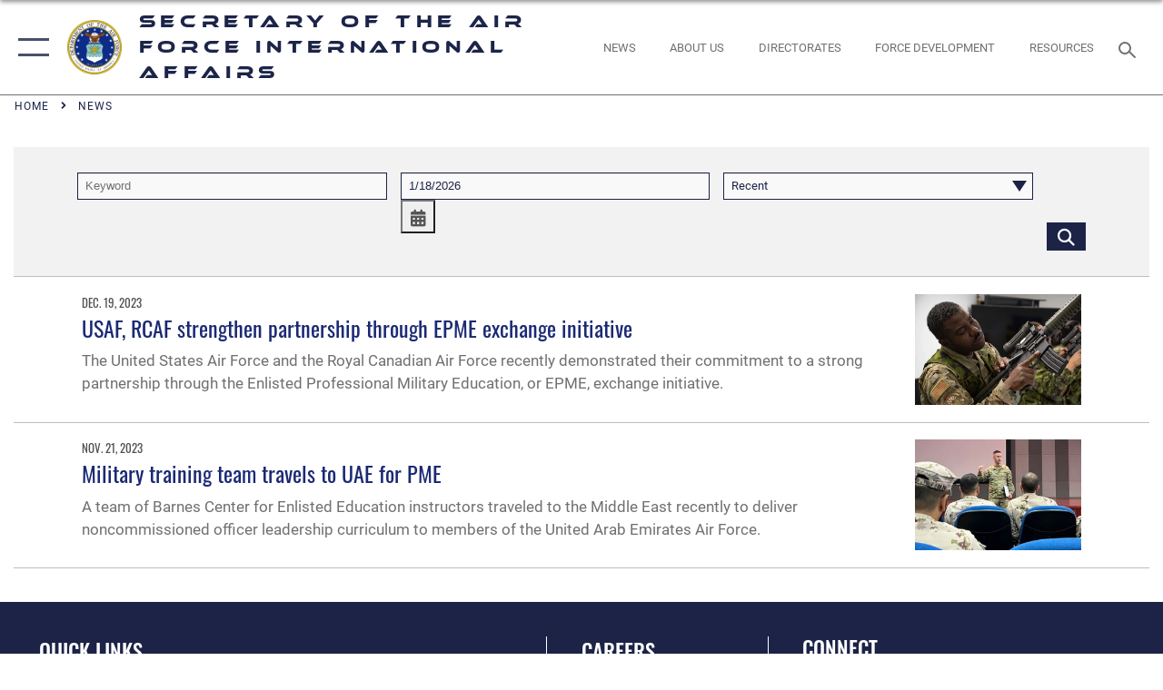

--- FILE ---
content_type: text/html; charset=utf-8
request_url: https://www.safia.hq.af.mil/IA-News/Tag/965/als/
body_size: 18132
content:
<!DOCTYPE html>
<html  lang="en-US">
<head id="Head"><meta content="text/html; charset=UTF-8" http-equiv="Content-Type" />
<meta name="REVISIT-AFTER" content="1 DAYS" />
<meta name="RATING" content="GENERAL" />
<meta name="RESOURCE-TYPE" content="DOCUMENT" />
<meta content="text/javascript" http-equiv="Content-Script-Type" />
<meta content="text/css" http-equiv="Content-Style-Type" />
<title>
	Secretary of the Air Force International Affairs &gt; News - Tag ALS
</title><meta id="MetaDescription" name="description" content="The official website for Air Force International Affairs" /><meta id="MetaKeywords" name="keywords" content="Air Force, International Affairs, Secretary of the Air Force, Secretary of the Air Force International Affairs, FMS, Foreign Military Sales, Foreign Area Officer, FAO, Political-Military Affairs Strategist, PAS, SAF/IA, SAF-IA, Security Cooperation, SC, Deputy Under Secretary of the Air Force International Affairs, DUSAF, Aircraft, Attaché, International Affairs, Kelli Seybolt, CSAF, CMSAF, CSO" /><meta id="MetaRobots" name="robots" content="INDEX, FOLLOW" /><link href="/Resources/Shared/stylesheets/dnndefault/7.0.0/default.css?cdv=2445" type="text/css" rel="stylesheet"/><link href="/DesktopModules/ArticleCSDashboard/module.css?cdv=2445" type="text/css" rel="stylesheet"/><link href="/DesktopModules/ArticleCS/module.css?cdv=2445" type="text/css" rel="stylesheet"/><link href="/Portals/72/portal.css?cdv=2445" type="text/css" rel="stylesheet"/><link href="/Desktopmodules/SharedLibrary/Plugins/SocialIcons/css/fa-social-icons.css?cdv=2445" type="text/css" rel="stylesheet"/><link href="/Desktopmodules/SharedLibrary/Plugins/Skin/SkipNav/css/skipnav.css?cdv=2445" type="text/css" rel="stylesheet"/><link href="/desktopmodules/ArticleCS/styles/AirForce3/style.css?cdv=2445" type="text/css" rel="stylesheet"/><link href="/Desktopmodules/SharedLibrary/Plugins/ColorBox/colorbox.css?cdv=2445" type="text/css" rel="stylesheet"/><link href="/Desktopmodules/SharedLibrary/Plugins/jquery-ui-css/jquery-ui.css?cdv=2445" type="text/css" rel="stylesheet"/><link href="/Desktopmodules/SharedLibrary/Plugins/bootstrap4/css/bootstrap.min.css?cdv=2445" type="text/css" rel="stylesheet"/><link href="/Desktopmodules/SharedLibrary/ValidatedPlugins/font-awesome6/css/all.min.css?cdv=2445" type="text/css" rel="stylesheet"/><link href="/Desktopmodules/SharedLibrary/ValidatedPlugins/font-awesome6/css/v4-shims.min.css?cdv=2445" type="text/css" rel="stylesheet"/><link href="/Desktopmodules/SharedLibrary/ValidatedPlugins/Chosen/chosen.min.css?cdv=2445" type="text/css" rel="stylesheet"/><link href="/portals/_default/skins/AirForce3/Assets/css/theme.css?cdv=2445" type="text/css" rel="stylesheet"/><script src="/Resources/libraries/jQuery/03_07_01/jquery.js?cdv=2445" type="text/javascript"></script><script src="/Resources/libraries/jQuery-Migrate/03_04_01/jquery-migrate.js?cdv=2445" type="text/javascript"></script><script src="/Resources/libraries/jQuery-UI/01_13_03/jquery-ui.min.js?cdv=2445" type="text/javascript"></script><link rel='icon' href='/Portals/72/DAF_favicon.ico?ver=lNKBJkpvG0TmW5NkIb_4Sw%3d%3d' type='image/x-icon' /><meta name='host' content='DMA Public Web' /><meta name='contact' content='dma.WebSD@mail.mil' /><script  src="/Desktopmodules/SharedLibrary/Plugins/GoogleAnalytics/Universal-Federated-Analytics-8.7.js?agency=DOD&subagency=USAF&sitetopic=dma.web&dclink=true"  id="_fed_an_ua_tag" ></script><meta name="viewport" content="width=device-width,initial-scale=1" /></head>
<body id="Body">

    <form method="post" action="/IA-News/Tag/965/als/" id="Form" enctype="multipart/form-data">
<div class="aspNetHidden">
<input type="hidden" name="__EVENTTARGET" id="__EVENTTARGET" value="" />
<input type="hidden" name="__EVENTARGUMENT" id="__EVENTARGUMENT" value="" />
<input type="hidden" name="__VIEWSTATE" id="__VIEWSTATE" value="lU7OOzrr8EXl5Hg7pB+ohalC9zzpkD0x+T3s31GnWtp2ZJd9HeDdD33/[base64]/XFUS5HOWsjOd3wcfJNIjr/Mh1Y0wkGaSfu/UCHXLCEs5oEVVT5ynYd+wVlH0IB/8EY4IBiDsqlW6Rm/wCEfBcK9g0AJomfqT/wcJn1INZAMlBjwcriK44Ab+9WlVsZncxB7WJ6hY6ymHHDvYPjCavIfTSZKqbS8m0t1QBIgC2ftVh2zbDSVL2nnSGM8R4pTEfbMDF6Zn61izr8IikQS90Uv/L/YiXeSpsiSNSajggkovsDUI0LgkBY7x1IgsptFGRZLq9amQg6u1xTg3De9+u/oMv1e8HD4dwgsKWEU9sm3AD5Ttl6oftAZWho8Zq1QVjMdhaT5W9q7K7715V0s+GSrfmWJI1PXSd0BNQzQcFm7eAWv/u2/DbeLu+HmSVnyYhthnaqw0Mm+eR/5VS03OQ6CPDZtdpXN15gwHvQnBlzgoESVdKI6E7i0MX2NRQbl+Q8Bq/nM4aVUoATQPRfBRlLhA5gtdn5LEttdN2X5ZmkHfl4gN1b1aNvihF9eeSEkxYGrcnm2vE0mlUp+NDA+M3HVmCdx4uJATU61W+Lpl4tD1RF+Y+kh3/RuBWA4jiT7xeJfF6HRqe/1jw9wnIBr3xRmNjbXFYZy8t39KUGGuwx34CUgUs6OletCD9OhPo+/kC7HxmYHKsV5cINqaYO2J4u0Bu9Ar1zV/Z4BCTQmQk1C66JYtvU7ju7wrKomCjeHr9uwFol6k34pe63NXQbjnsV/N17tHzoFTFIV+mKb2P+jJsDproJEzg/wbF76lnmN0/2v04e5kYmcB7NBaOsu6W9ctjMqUrqgxRdLSrLEjXMXzXaqPXlbWnpLVW3qisxpMWAVQqz3EObNifQHfakWkra4KxyV7kPZrw+Yhkcy0H37FmezGNmsbrYVyTzmpnmiJMd3t7YrCq3R6hwxcWSceqnYlJd+/[base64]/WjOCRwpxY7TLgfn6CTHrsyF96wE17eOQy60RaMuvzDTAZ9cLBh9eAtOLShueFc35YZNCKBHVifGB1PGxDNX0WuN/9+I9G7sFHYhEcIaPOGPuvnbd05wnv+lTBKvITmxLlyj5m0qUibbMPWkkw251eRMgPfLvgUEl2T1I3CjCDYTppxg63EleN6vC0YCWN2KZqZfPeZdo9BnDX2+4WBt+wTAbF21zz0EQFZaW0BFLDIlKCIxPUsQDRKno8gucPiNHmF4Cjyg/UM4MWC37MMPY4UFmFBgWBQ5gVZtJYX45sjc/7mRh1dxo1KY8QEmtqHOaM52hpxqq1qsrG0HmQD3MGGRONEUTxF9jenBvXngDJ08JD2uw7gKUVu6thZ10QZER9xk0K5hSYRBh2JUPYHSnkzU60WjdLro/MkubrFPpNJl49KqZ/kTRLEg+2jdxv0MLk/8chn7gauaSFqf14+pjVu+FD8tK4QWZf72lzFfGNp2prx/TGk+6Gm9fqOVXuHald65wd6vTQzdUu0iogxsUUnvMJ0S8uVbD44xPqknBzarp0YQ+BN1yFAf4P+Z1ScxyV1z6k8Dqayn/Azi6tLJTFXInKmXGiEC11/z86o1lPqUMLgFC0VBmGztdbYVpSwOcaqS/W7wR5YMWF92S+E756oj9IxPptD0+x3H8u6m20cfq+6d49BsJ3C/Zbun3psPf+mh8OOuQOd8QaNYsPTjOLwVni5D5ynOmXzas33Y/EenUuMafoa2x239WrDhycnfw1nwvjh8QTPmPVr8d19Jt9EWo7rp6hJFlBq0+bmJsKCIor4Y2b2er0lPOwY/lGiD3aIrJ91AcQDsFMTHs+vU54ieQNa/zgXRIVHZojM9Zmf4HOquQm8WwPYQBCzkRcwp5jZW6n9wrathIYGZgr7onHUOyQrA+UZXU0fUXtt+sVPzymorbQWTTdv+wXpi3zqGVHjkeVwEZm1TTTrKFzm/3X6K9vWOBGMhg9OJnpMOqiOsj9JBe29rgtpEpqqmRGG3E/4M9p9rHpt1XjTWjj22tnd0uiJqw1tw1ukMtQrt9LAl7SI7zoy6GcmSrGVP0B90kDpGTDJe2h01BdYQA8Ed/Xh5yo28kXrdN85DzuPY3jPnuNWGS+OGiGQQAZzJe3hi2bmZIWJD6cWdneCU/AVlepoNcmjPsZC0qLSYt+UTpmel1excd48Q6K5qGD1Dhb9B6FrnRABHVdpWR57v5D9TXgd9sLwtsz969jE5Za18HE3s+b4wRUlP/cY6IjCU+wi9SKulfCkg+vMNhMoDxwhAPpCaVzEbFA7ctMW7p3DCVoB3fasgNjciSUItX3cWbZO0WQuweGQXhHx7Z+MSVin3hFe9078WaVyx4ElBqH83+f80MbAtIW/5DOuKTjMR25+ixP0lRVo6tAB+5M9/zsj91Itv364+5EL2UU/8B6CKk0Pm4bo4Rn87dsU5DY7tMMGLmzkUQ+P70IkaNkyLN3vjTq27hdvbpPhEyuazL8UdjmzKS+81GhMnnvn8QlnspsZG1ZMMPM3mQzHFqL35Rg7pFiJa3eWEgymN/lSIb307McsiOs2P5i1t2jmReZLsjhCL2m1m+KvHxEYPJnHKwFxqu3acif+DIn/z3VNezA72FfF6erryUMSkFIEgyBO4cA1bqcsqDBHXQMyXYgcsxr21ZngU/xbTnRsjSu+eBo8ubDj8XJcRcDKQ32SgaB1gNHYoVvLdlc/FysfLU1CATAurRhivzEeQsnUeHSdgA+vjxR1wx3kJ17u+PVLyQdBfetrjfVd/kzcLc/9v4TCfSXOLftyC+2qEssoXHfacBderH7UI0g56gO/RL8q47akCuTsYDGaNRbUMnxt+kLz+s0Mga5AHtF2B54XGwBOJ0ZO0mo7QLLRCViOxYHVv+BlN0gNywFc8NWW/4prueCDc4p/ZUp7oeGwSZpjDx06g8wzAKD5tnVDSit9tAWU5i2a6XQTiCVwNCogDMiNpdvdYgJbDAuxZa2RofqBZSr3z2QGfdkQ70ps3Rb6Z6Bf5alpVa+nC9W9iA4H4K+GVGAyvnKwDohJ/Ckm5Rc2P+eM/bX3izuCSKhvcDunlPvGU5FxfKx6aghZQFRPfnTPkYSFgqq8ZeQbdhFygBdgqEmj6YAY+A5ciRMovWhLlvMkZeDlMrbOeF0O/4WHDjssBxSpWU+D7oPMyDeSq+J2xAGwR2F3/tZDUrG5SrgeEiFYEtD1aZHQCOCC2fEX6bnzObFkBipf3PkHU7BDMx6Mhg3JhgXNuwUq144+PZWWYORU/10lO2wY9Qhpmoo9TZ90UgwYsTqmt8YzaTIhxnVPjNL1lj7neRHTntuGvzSaa7Pr/lrkXZquX/LB4lBp4EnRan9Noq7aCf3F+SK7RVfjK4gvC6kn91/yLcSshiqEOU+WPCL3u8L63HX37hz2OxdG/fgmkI3yCl3Q80ByCMs9vb5neha7uYFw1ipNoBpSbpDdKPFhC48t7bThD8hX+ElaWCeqo7oACj2ey2nFOGnsN/lChcHESj4L1d0d1QtVvdwQstxKEIoMZhyhkWI+YdGSojz9Rg/IpjsxHGyRP4D9DLCgRNiQ8hhasBUZc5LtEoWXxYoaK8iMsR8t7I5I2M4di3xwMjofd+GVwLgCr4RO+Z2X1fltqgfUsh+JpPte/eWhUtvbn2REu+nfO8uAOcD12oENHXTkuNWNZvxfqH3kab2roj0/SsZFMZkE9vjF82iuthvPYvY6MFXWmKXc/[base64]/[base64]/m80X5Gu6b+SRr1HsZAD5sapL7byMbwcogPwn8QF6CyshLYuNHtBYqUddMaXnBzB+JxZeUVj9mPimtfFIkFnDg6kTCoPeG++1HKGg7RNax1gomBnvLddaHnfBTlgwGB4B2Anf/2iYJ7evXoFa8G8+u0eF62vrSwg2cxVZ7yWunDSj2WSI/LwYfQPAD3Q8x4TIhncKScYg963dmmY1P7ijuLTd5nGFJqRfOcjjl6qXmWOMGMSWXOqR/wY2+vNoohq7RlNWovakI6+C5/HIsEOCQw7yH4G2lMKJ05tryZRh8HYcM3K1ct+BejMXzN1cDcGTA2D4Q+cvZbatrkYXkcA1fwI9Rp9COCTPwasDxB6OFuL4yzYIrIW1wyxX/NKUArBoEWZvHaSCdQxHwwck8bUfe4XbFJqFTw5FWUL0/ikVtMTXeJOUf02QyYIJgHqV2GT2PdWYzkdrucZERdm+jkMHQUzboz3wSafIbbMX/ICEON6ssnUyk7RwsL/E3ze9H6nlZInJPvxm6H1CU6f9G0zx26pMthdIflBB8iUTtl0VyG5SV3lAzteV51a3/cD9rF4kSEbRQnYGuzSuTiOfSoDiZucIWhd8ws80n0heRgIOwnVcYX+8njTi70sTDSEDFM0QDiqlvmiSrITUcgYvcyUTMrIumLfXfC7EhRzdFZjyjJ3Itzsrne/IsgTdUgVc1Cz/u64I0wLaXCLDiCAJDBB2vgGCEhm/cUaLAVGQthfv7+28T8PlqL5nAXNiLK/wRvmNoGDiwmu4Q7nDx9FaG39cL6FLzkwVJ8jVcQyi1/DakVRZc3UpLP8UI+LxWmqb6APGh+hbsTzOwLKST773U7z7uq9eW9JVNKnxPMwtEuml+9/gZLP+SY2sdNjnpTQDYLiTvTcOUDBZ4rAoi6EabCNvMmS64SQ3ax+ak+tNRCu9msqDUrwMDTB03hir2t6l+l/WnXd6KbbmgaXMNM5I0PD0TsAJT8azmTGMErPb1jD/r5jztZ+mKYNq1Hnc5hLcxudBZj7Hz/9Q/MkjeMgOAEknfpRPtDNBN7qKJUKxJ2df0vkfZ2cQAHKdmRmDhk7hpKZ70qT2BTpyDqxn+hVWuq2SNFmzz6YsB6rBWW0SJt29c9fqfurabOCIqfP4RPYQmT+XctNMGIA63p1R445PA+D/3IW18kWhqL1Dudxsd0LVCdma8c2GtU6eIsd3qmUPqZ/szE5T1BLkV/ogxUb1ZyncIQvntR5NzTbeB/Nuz7Drh6eRjkFzsk7Q6sN8rll1okhKk+T5IOZAL673opssOa3mK8tUqMXo8zs5XQjqj3Z59VwoAkqag+9SCvxh+iK3objVyafrVJQ5PKlnbtxlkDD+omFbmURpyIAfEdp8XuC4z7vfqMH07vj0ty2c20o6YfDk7eXaht7pyy+6D+r/gmMAuv+rrGHWONguBhTNQTf07ZZ80P1a1Kvqx25oP7LVkB2dZLhoAra1RVg6D6XqKGinowJcI+gqfrpnqc8IEQgI9w8SuP1vvOS8MFEiz9OjNcbbWuNvS268CZqdA54pm4kiIqDYPE4+cOMdaIt7cSjyIGe7ZW1/r+QL53qHkReAsN/9g/p6A3bcZtiebdAozLWPLnTsttJTCBsYD8/nNiu/W/B7GZTcN8l55t/AbJSqgtv4tu26KWECE35KrhtX6+EmAueukJ7563DQVAf82qbh49k+y0UXIW6hpM9LdZ8pB7palFBjiBpplOS9mmpGmX29/12vLNxwFtyL0bB8p6RankAj8uxtq3OVytKtIdQseA5FayAWU19cv1arpE/+oef+Rjp8dbz/VMv2NBELx2Nn/KBQ6nQL4A6Kq0HSz/t5z3T8zVg7oA2d8k1JG7hc6XGUeM74jM3EbeoVtw99nY8wgHaI6OTvjy9Oo6drGPJvjz3LC1553v9CMwLfoWY8cVZHPNpSVaYK4jZUD2edMSMUE5BAe26aXofVqg1/dY1+2H5rrcAq1Nn21bynlM+jlsEgO5r2PG/hY/EyWwSFZr8fSHvpBWq6oL5XOcvAKSG6YC9r9dLR67vkJX3S8eyTeMC2CMRhFm1E7WW3GdvaCxfQAVh6rHHDDVCpJZ1yOgnipD4nbpy/VKe9IBr1oS5p1R8h56qsReRomOAO095Mdt6lUP0AEuhbttjtMIyF0P8b9mMuk/ZdafiXIZPoOh3edpm93swfHytaO3egzR29BwGuqUb5fucdXvr5MoIlCKZB7aa4UToOAm/BODNB16fr473QtOV6NBDDN6y1BYNTnJ4PYjr4eEa09+XhYkYKdsBfw9ZivcJf+7pWIEO5DrGxJEOBhEAtw2/294qi6NxYo9qcmSYBGckF49RQwX7TL9ZI/zgQ=" />
</div>

<script type="text/javascript">
//<![CDATA[
var theForm = document.forms['Form'];
if (!theForm) {
    theForm = document.Form;
}
function __doPostBack(eventTarget, eventArgument) {
    if (!theForm.onsubmit || (theForm.onsubmit() != false)) {
        theForm.__EVENTTARGET.value = eventTarget;
        theForm.__EVENTARGUMENT.value = eventArgument;
        theForm.submit();
    }
}
//]]>
</script>


<script src="/WebResource.axd?d=pynGkmcFUV3Yv-3f2nr9xy0Kf6C_zZnc9LGfZMM3iT4nqVs6bWcUamjTUtM1&amp;t=638901627720898773" type="text/javascript"></script>


<script src="/ScriptResource.axd?d=NJmAwtEo3IpQvsjSkuQUuIqMspjI2fWDpWH3-CBlVemQ0vAoBChpuVZw0gj2044CMiBllJZEWsefTRtglhmrbpRUam1112h7KfeQnmWQ-MTPHnYAYKgX3qQxNVIhYQWTOgPlXw2&amp;t=32e5dfca" type="text/javascript"></script>
<script src="/ScriptResource.axd?d=dwY9oWetJoKJpG3WOIgNzeRnuMQFr2URwQwKo8c8VB11Ho4DclWIhp-MA73UFDl1EyzFlsqcNfh9b1MMiCRZ3tWUMYJhhBd83kEjdI0fA6QVRWOGYf41Mnh-kc8Qc9Ih4nwsFAICujytX66x0&amp;t=32e5dfca" type="text/javascript"></script>
<div class="aspNetHidden">

	<input type="hidden" name="__VIEWSTATEGENERATOR" id="__VIEWSTATEGENERATOR" value="CA0B0334" />
	<input type="hidden" name="__VIEWSTATEENCRYPTED" id="__VIEWSTATEENCRYPTED" value="" />
	<input type="hidden" name="__EVENTVALIDATION" id="__EVENTVALIDATION" value="jwB+oCtHHh9H0f59yI1dQmKJ1/gSaqlNqfeM5qL86JclYQhfcA1ssc15+ewyHjFFaohPXNUkfJxNP2MRH0OxPMMMijtMXmWSfCZY4q4r0QmMv30bgdLxwgYaFvyLcmHhAfrnczrdx4lWo5p/ywiaek+GcVK8rzzCeqZNgYT0uI8r1wvN7QtQATtw+Koxwft5/bw0IvU9HE0QP0V4jmxVbvudGmCryIpMpKNkS+Pbj8mq2DsFIngeDidtdGsdViOp0d7RLA==" />
</div><script src="/js/dnn.js?cdv=2445" type="text/javascript"></script><script src="/js/dnn.modalpopup.js?cdv=2445" type="text/javascript"></script><script src="/js/dnncore.js?cdv=2445" type="text/javascript"></script><script src="/Desktopmodules/SharedLibrary/Plugins/Mobile-Detect/mobile-detect.min.js?cdv=2445" type="text/javascript"></script><script src="/DesktopModules/ArticleCS/Resources/ArticleCS/js/ArticleCS.js?cdv=2445" type="text/javascript"></script><script src="/Desktopmodules/SharedLibrary/Plugins/ColorBox/jquery.colorbox.js?cdv=2445" type="text/javascript"></script><script src="/DesktopModules/ArticleCS/Resources/ArticleCS/js/DatePicker.js?cdv=2445" type="text/javascript"></script><script src="/Desktopmodules/SharedLibrary/ValidatedPlugins/moment/moment.js?cdv=2445" type="text/javascript"></script><script src="/js/dnn.servicesframework.js?cdv=2445" type="text/javascript"></script><script src="/Desktopmodules/SharedLibrary/Plugins/Skin/js/common.js?cdv=2445" type="text/javascript"></script><script src="/Desktopmodules/SharedLibrary/ValidatedPlugins/moment-timezone/builds/moment-timezone-with-data.js?cdv=2445" type="text/javascript"></script><script src="/Desktopmodules/SharedLibrary/Plugins/image-set-polyfill/image-set-polyfill.js?cdv=2445" type="text/javascript"></script><script src="/Desktopmodules/SharedLibrary/ValidatedPlugins/Chosen/chosen.jquery.min.js?cdv=2445" type="text/javascript"></script><script src="/Desktopmodules/SharedLibrary/Helpers/chosen-fix.js?cdv=2445" type="text/javascript"></script>
<script type="text/javascript">
//<![CDATA[
Sys.WebForms.PageRequestManager._initialize('ScriptManager', 'Form', ['tdnn$ctr47421$Article$desktopmodules_articlecs_article_ascx$UpdatePanel1','dnn_ctr47421_Article_desktopmodules_articlecs_article_ascx_UpdatePanel1'], [], [], 90, '');
//]]>
</script>

        
        
        

<script type="text/javascript">
$('#personaBar-iframe').load(function() {$('#personaBar-iframe').contents().find("head").append($("<style type='text/css'>.personabar .personabarLogo {}</style>")); });
</script>

<script type="text/javascript">

jQuery(document).ready(function() {
initializeSkin();
});

</script>

<script type="text/javascript">
var skinvars = {"SiteName":"Secretary of the Air Force International Affairs","SiteShortName":"Secretary of the Air Force International Affairs","SiteSubTitle":"","aid":"AFPW_SAFIA","IsSecureConnection":true,"IsBackEnd":false,"DisableShrink":false,"IsAuthenticated":false,"SearchDomain":"search.usa.gov","SiteUrl":"https://www.safia.hq.af.mil/","LastLogin":null,"IsLastLoginFail":false,"IncludePiwik":false,"PiwikSiteID":-1,"SocialLinks":{"Facebook":{"Url":"http://www.facebook.com/Usairforce","Window":"_blank","Relationship":"noopener"},"Twitter":{"Url":"http://twitter.com/usairforce","Window":"_blank","Relationship":"noopener"},"YouTube":{"Url":"http://www.youtube.com/afbluetube","Window":"_blank","Relationship":"noopener"},"Flickr":{"Url":"http://www.flickr.com/usairforce","Window":"_blank","Relationship":"noopener"},"Pintrest":{"Url":"https://www.pinterest.com/usairforce","Window":"_blank","Relationship":"noopener"},"Instagram":{"Url":"http://instagram.com/officialusairforce","Window":"_blank","Relationship":"noopener"},"Blog":{"Url":"http://airforcelive.dodlive.mil","Window":"_blank","Relationship":"noopener"},"RSS":{"Url":"http://www.af.mil/rss/","Window":"_blank","Relationship":"noopener"},"Podcast":{"Url":"","Window":"","Relationship":null},"Email":{"Url":"","Window":"","Relationship":null},"LinkedIn":{"Url":"","Window":"","Relationship":null},"Snapchat":{"Url":"","Window":"","Relationship":null}},"SiteLinks":null,"LogoffTimeout":3300000,"SiteAltLogoText":""};
</script>
<script type="application/ld+json">{"@context":"http://schema.org","@type":"Organization","logo":"https://www.safia.hq.af.mil/Portals/72/images/About/DAF_seal_150826-F-XXXXX-004.png?ver=LWdEtWhOrIXGOXtHR4iLHQ%3d%3d","name":"Secretary of the Air Force International Affairs","url":"https://www.safia.hq.af.mil/","sameAs":["http://www.facebook.com/Usairforce","http://twitter.com/usairforce","http://instagram.com/officialusairforce","https://www.pinterest.com/usairforce","http://www.youtube.com/afbluetube"]}</script>
<div id="app" class="layout-main no-banner ">
    

<div id="skip-link-holder"><a id="skip-link" aria-label="Press enter to skip to main content" href="#skip-target">Skip to main content (Press Enter).</a></div>

<header id="header-main">
    <div id="header-main-inner">
        <nav id="nav-main" aria-label="Main navigation">
            <div type="button" class="nav-main-toggle" tabindex="0" role="button" aria-label="Open Main Navigation"> 
		        <span class="nav-main-toggle-label">
				    <span class="nav-main-toggle-item nav-main-toggle-item-top">
					    <span class="nav-main-toggle-item-inner nav-main-toggle-item-inner-top"></span>
				    </span>
				    <span class="nav-main-toggle-item nav-main-toggle-item-bottom">
					    <span class="nav-main-toggle-item-inner nav-main-toggle-item-inner-bottom"></span>
				    </span>
			    </span>
		    </div>
            
            <div id="nav-main-inner">
                <div id="nav-main-header">
                    <div type="button" class="nav-main-toggle" tabindex="0" role="button" aria-label="Close Main Navigation"> 
		                <span class="nav-main-toggle-label">
				            <span class="nav-main-toggle-item nav-main-toggle-item-top">
					            <span class="nav-main-toggle-item-inner nav-main-toggle-item-inner-top"></span>
				            </span>
				            <span class="nav-main-toggle-item nav-main-toggle-item-bottom">
					            <span class="nav-main-toggle-item-inner nav-main-toggle-item-inner-bottom"></span>
				            </span>
			            </span>
		            </div>
                    <svg class="svg-logo" width="80" height="70" xmlns="http://www.w3.org/2000/svg" viewBox="0 0 80 70">
                        <g>
                            <title>U.S. Air Force Logo</title>
                            <g transform="matrix(0.30864200474303516,0,0,0.30864200474303516,96.66049876374962,86.23049787780087) ">
                                <polygon points="-216.59274005889893,-115.45912504196167 -239.41073322296143,-98.88313627243042 -211.62673664093018,-78.69417142868042 -202.91378498077393,-105.51613187789917 " class="fill"/>
                                <polygon points="-207.52175617218018,-75.70814847946167 -184.70473957061768,-59.13417387008667 -161.90072345733643,-75.70814847946167 -184.70473957061768,-92.29115629196167 " class="fill"/>
                                <polygon points="-195.99575519561768,-126.93117094039917 -279.6467409133911,-187.7141375541687 -260.1197633743286,-147.0781512260437 -232.37673664093018,-126.93117094039917 " class="fill"/>
                                <polygon points="-187.24075031280518,-153.7301287651062 -304.11372089385986,-238.64913511276245 -284.5887575149536,-198.0051531791687 -194.19973468780518,-132.33217191696167 " class="fill"/>
                                <polygon points="-287.54475116729736,-271.9891619682312 -301.3247194290161,-243.31515073776245 -258.9787721633911,-212.55013608932495 " class="fill"/>
                                <polygon points="-166.50472736358643,-105.51613187789917 -157.78475666046143,-78.69417142868042 -130.01070880889893,-98.88313627243042 -152.83077716827393,-115.45912504196167 " class="fill"/>
                                <polygon points="-137.04073810577393,-126.93117094039917 -109.2976884841919,-147.0781512260437 -89.7787675857544,-187.7141375541687 -173.42074298858643,-126.93117094039917 " class="fill"/>
                                <polygon points="-182.17178058624268,-153.7301287651062 -175.22274494171143,-132.33217191696167 -84.8327226638794,-198.0051531791687 -65.3028154373169,-238.64913511276245 " class="fill"/>
                                <polygon points="-81.8727617263794,-271.9891619682312 -110.4467363357544,-212.55013608932495 -68.0937089920044,-243.31515073776245 " class="fill"/>
                                <path d="m-197.38074,-111.46014c0,-6.997 5.676,-12.677 12.682,-12.677c6.99,0 12.677,5.68 12.677,12.677c0,7.005 -5.687,12.68 -12.677,12.68c-7.006,-0.001 -12.682,-5.675 -12.682,-12.68z" class="fill"/>
                            </g>
                        </g>
                    </svg>
                </div>
                <div id="nav-main-search">
                    <div id="dnn_Header_MobileSearch" class="search-input-wrap">
	
                        <input id="search-input" aria-label="Search" type="search" autocomplete="off" name="header-search" placeholder="SEARCH" value="">
                    
</div>
                </div>
                <div id="nav-main-menu">
                    <ul id="nav-main-menu-top-ul">
	
    <li class="">
    
        <a href="https://www.safia.hq.af.mil/" target="" >Home</a>
    
    </li>

    <li class="parent ">
    
        <a href="https://www.safia.hq.af.mil/About-Us/" target="" aria-expanded="false">About Us</a>
    
        <ul>
        
    <li class="parent ">
    
        <a href="https://www.safia.hq.af.mil/About-Us/Directorates/" target="" aria-expanded="false">Directorates</a>
    
        <ul>
        
    <li class="">
    
        <a href="https://www.safia.hq.af.mil/About-Us/Directorates/Policy-Programs-Strategy/" target="" >Policy, Programs &amp; Strategy</a>
    
    </li>

    <li class="">
    
        <a href="https://www.safia.hq.af.mil/About-Us/Directorates/Regional-Affairs/" target="" >Regional Affairs</a>
    
    </li>

        </ul>
    
    </li>

        </ul>
    
    </li>

    <li class="parent active">
    
        <a href="https://www.safia.hq.af.mil/IA-News/" target="" aria-expanded="false">News</a>
    
        <ul>
        
    <li class="">
    
        <a href="https://www.safia.hq.af.mil/News/Photos/" target="" >Photos</a>
    
    </li>

        </ul>
    
    </li>

    <li class="">
    
        <a href="https://www.safia.hq.af.mil/Resources/" target="" >Resources</a>
    
    </li>

    <li class="parent ">
    
        <a href="https://www.safia.hq.af.mil/Contact-Us/" target="" aria-expanded="false">Contact Us</a>
    
        <ul>
        
    <li class="">
    
        <a href="https://www.safia.hq.af.mil/Contact-Us/FAQs/" target="" >FAQs</a>
    
    </li>

        </ul>
    
    </li>

</ul>


                </div>
                <div id="nav-main-footer">
                    <ul class=""><li class=""><a href="https://www.facebook.com/USairforce/" target="_blank" rel="noopener noreferrer" aria-label="Air Force Facebook link opens in a new window" title="Air Force Facebook link"><span class="social-icon fab fa-facebook-square social-link-394"></span></a></li><li class=""><a href="https://www.facebook.com/SpaceForceDoD/" target="_blank" rel="noopener noreferrer" aria-label="Space Force Facebook link opens in a new window" title="Space Force Facebook link"><span class="social-icon fab fa-facebook-square social-link-2115"></span></a></li><li class=""><a href="https://www.linkedin.com/company/saf-ia " target="_blank" rel="noopener noreferrer" aria-label="SAF-IA LinkedIn link opens in a new window" title="SAF-IA LinkedIn link"><span class="social-icon fab fa-linkedin social-link-2112"></span></a></li><li class=""><a href="https://www.twitter.com/USairforce" target="_blank" rel="noopener noreferrer" aria-label="Air Force X link opens in a new window" title="Air Force X link"><span class="social-icon fa-brands fa-x-twitter social-link-470"></span></a></li><li class=""><a href="https://twitter.com/SpaceForceDoD" target="_blank" rel="noopener noreferrer" aria-label="Space Force X link opens in a new window" title="Space Force X link"><span class="social-icon fa-brands fa-x-twitter social-link-2116"></span></a></li></ul>
                </div>
            </div>
            <div id="nav-main-open-overlay"></div>
        </nav>

        <div id="logo-main">
            <a href="https://www.safia.hq.af.mil/">
             
                <img src="/Portals/72/images/About/DAF_seal_150826-F-XXXXX-004.png?ver=LWdEtWhOrIXGOXtHR4iLHQ%3d%3d" alt="Secretary of the Air Force International Affairs" title="Secretary of the Air Force International Affairs" /> 
               
                <span class="site-title">Secretary of the Air Force International Affairs</span>
                
            </a>
        </div>

        <nav id="nav-secondary" aria-label="Search navigation">
            <div id="nav-secondary-inner">
                <ul class=""><li class=""><a href="/IA-News/"><span class="text text-link-2597">News</span></a></li><li class=""><a href="/About-Us"><span class="text text-link-2598">About Us</span></a></li><li class=""><a href="/About-Us/Directorates/"><span class="text text-link-2643">Directorates</span></a></li><li class=""><a href="/Force-Development/"><span class="text text-link-2599">Force Development</span></a></li><li class=""><a href="/Resources"><span class="text text-link-2601">Resources</span></a></li></ul>
                <div id="dnn_Header_DesktopSearch">
	
                    <input type="checkbox" class="hidden-input" id="header-main-search-state" aria-label="Search" tabindex="-1" aria-hidden="true">
                    <div id="main-search-open-overlay"></div>
                    <div id="header-main-search">
                      <div class="search-input-wrap">
                        <input id="header-main-search-input" aria-label="Search" class="global-search" minlength="1" tabindex="-1" type="search" autocomplete="off" placeholder="Search topics, names, categories..." value="">
                        <label class="header-main-search-toggle-label" for="header-main-search-state" tabindex="0" aria-label="Search toggle"></label>
                      </div>
                    </div>
                
</div>
            </div>
        </nav>
    </div>

    <div class="breadcrumbs container-fluid">
        <span id="dnn_Header_Breadcrumb_lblBreadCrumb" itemprop="breadcrumb" itemscope="" itemtype="https://schema.org/breadcrumb"><span itemscope itemtype="http://schema.org/BreadcrumbList"><span itemprop="itemListElement" itemscope itemtype="http://schema.org/ListItem"><a href="https://www.safia.hq.af.mil/" class="skin-breadcrumb" itemprop="item" ><span itemprop="name">Home</span></a><meta itemprop="position" content="1" /></span><span itemprop="itemListElement" itemscope itemtype="http://schema.org/ListItem"><a href="https://www.safia.hq.af.mil/IA-News/" class="skin-breadcrumb" itemprop="item"><span itemprop="name">News</span></a><meta itemprop="position" content="2" /></span></span></span>
    </div>

</header>
<div id="header-main-spacer"></div>

<p><a name="skip-target"></a></p>
    <!--/* //NOSONAR */--><div id="dnn_HeaderPaneTop" class="DNNEmptyPane"></div>
<div id="dnn_HeaderPaneMid" class="DNNEmptyPane"></div>
<div id="dnn_HeaderPaneBottom" class="DNNEmptyPane"></div>

    <main class="content ">
        <!--/* //NOSONAR */--><div id="dnn_ContentPane" class="DNNEmptyPane"></div>
<div class="container container-wide">
    <div class="row">
        <div id="dnn_CenterPaneWide_Top" class="col-md"><div class="DnnModule DnnModule-ArticleCSDashboard DnnModule-47423"><a name="47423"></a>

<div class="theme-container">
    <div id="dnn_ctr47423_ContentPane"><!-- Start_Module_47423 --><p>&nbsp;</p><div id="dnn_ctr47423_ModuleContent" class="DNNModuleContent ModArticleCSDashboardC">
	<div id="dnn_ctr47423_Dashboard_ph">
		
<div class="advanced-search">
    <div class="container">
        <div class="options d-flex flex-md-row">
            <div class='inner'>
                <div class="spinner3">
                    <div class="bounce1"></div>
                    <div class="bounce2"></div>
                    <div class="bounce3"></div>
                </div>
                
                <div class="cellinner">
                    <label for="dnn_ctr47423_Dashboard_keyword47423" class="d-none">Keyword</label>
                    <div class="field-outer keyword text-box">
			<input name="dnn$ctr47423$Dashboard$keyword47423" type="text" id="dnn_ctr47423_Dashboard_keyword47423" title="Keyword" aria-label="Keyword Control" placeholder="Keyword" />
		</div>
                </div>
                
                <div class="cellinner">
                    <label for="dnn_ctr47423_Dashboard_date47423" class="d-none">Date</label>
                    <div class="field-outer date date-picker search-by-date">
			<div class="datepicker-container"><input name="dnn$ctr47423$Dashboard$date47423" type="text" value="1/18/2026" id="dnn_ctr47423_Dashboard_date47423" class=" af3-calendar " aria-label="Search by date" data-datepicker="true" autocomplete="off" placeholder="Date" /><button id="dnn_ctr47423_Dashboard_datepicker-button" aria-label="Open Date Picker" type="button" class="date-picker-button start-date-picker button-flex"><i class="fa fa-calendar"></i> </button></div>
		</div>
                </div>
                
                <div class="cellinner">
                    <label for="dnn_ctr47423_Dashboard_sort47423" class="d-none"></label>
                    <div class="field-outer sort drop-list">
			<select name="dnn$ctr47423$Dashboard$sort47423" id="dnn_ctr47423_Dashboard_sort47423" title="Sort" aria-label="Sort Drop Down List">
				<option selected="selected" value="Recent">Recent</option>
				<option value="Oldest">Oldest</option>
				<option value="Title">Title A &gt; Z</option>
				<option value="TitleZ">Title Z &gt; A</option>

			</select>
		</div>
                </div>
                
            </div>
            <div class="search-container">
                <a class="fas fa-search search-button advanced-search-btn" aria-label="Click button to search" href="javascript:__doPostBack(&#39;dnn$ctr47423$Dashboard$ctl07&#39;,&#39;&#39;)"></a>
            </div>
        </div>
    </div>
    <link rel="stylesheet" type="text/css" href="/DesktopModules/ArticleCS/Styles/AirForce3/ChosenOverrides.css" />
</div>
<script>
    $('.keyword input').keydown(function (event) {
        var keypressed = event.keyCode || event.which;
        if (keypressed === 13 && $('.advanced-search-btn').length > 0) {
            $('.advanced-search-btn')[0].click();
            return false;
        }
    });
</script>


<script type="text/javascript">
    $(document).ready(function () {
        /*******************************************
        * JS for contianing every input after the
        * third into 'Advanced Options'
        *******************************************/

        // This is the array that will be wrapped into advanced options
        // It's acting as a queue (FIFO)
        var advancedOptions = $('.cellinner');

        var windowWidth = $(window).innerWidth();

        // This is to check if there's more than one input
        if (advancedOptions.length > 1) {
            $('.options').addClass('flex-column');
        }

        // Iterator
        var i = 0;
        var maxInputs = 3;

        if (windowWidth < 576) {
            maxInputs = 1;
        } else if (windowWidth < 768) {
            maxInputs = 2;
        } else {
            maxInputs = 3;
        }

        // This do while will filter out the first row of cells
        // The first row always needs at least one cell (hence the do while)
        do {
            // Filter out the first item in the array
            if (advancedOptions.length) {
                // Current element (Not a jQuery object :( )
                var current = advancedOptions.get(0);
                advancedOptions.splice(0, 1);
            } else {
                break;
            }
            // Iterate, if the current cell is tags add three to break the loop
            if ($(current).find('.tagit').length) {
                i += 3;
            } else {
                i++;
            }
            // If we already have our first 3, or if tagit is next to be shifted, break
        } while (i < maxInputs && !$(advancedOptions.get(0)).find('.tagit').length)

        if (advancedOptions.length) {
            // If there are advanced options
            var $advancedOptionsContainer = $("<div class='advanced-options' aria-hidden='true' style='display:none;'></div>", {});
            var $advancedOptionsLabel = $('<label class="show-advanced" for="advanced-check" role="button"><span>Show Advanced Options</span></label>', {});
            var $advancedCheck = $('<input type="checkbox" id="advanced-check">', {}).on('click', function () {
                if ($(this).is(":checked")) {
                    $('.advanced-options').slideDown(250, function () {
                        $('.advanced-options').attr('aria-hidden', 'false');
                        $('.advanced-options').css('display', 'flex');
                        $('.show-advanced span').html('Hide Advanced Options');
                    });
                } else {
                    $('.advanced-options').slideUp(250, function () {
                        $('.show-advanced span').html('Show Advanced Options');
                        $('.advanced-options').attr('aria-hidden', 'true');
                    });
                }
            });

            $(advancedOptions).wrapAll($advancedOptionsContainer);
            $('.options').after($advancedOptionsLabel);
            $('.show-advanced').before($advancedCheck);
        } else {
            // If there are no advanced options
            // So the search button will stay on the same line if there's no advanced options
            $('.options').removeClass('flex-md-row');
            $('.options').addClass('flex-sm-row');

            $('.advanced-search').addClass('no-advanced-pad-bottom');
        }

        $('.drop-list select').chosen({
            disable_search_threshold: 30,
            width: "100%"
        });

        var $dropdownLists = $('.drop-list select');

        $dropdownLists.each(function () {
            if ($(this).val() != 0) {
                $(this).siblings('.chosen-container-single').addClass('has-value');
            }
        });

        $dropdownLists.on('change', function () {
            if ($(this).val() != 0) {
                $(this).siblings('.chosen-container-single').addClass('has-value');
            } else {
                $(this).siblings('.chosen-container-single').removeClass('has-value');
            }
        });

        $('.cellinner').each(function () {
            if ($(this).find('.tagit').length) {
                $(this).css('width', '100%');
            }
        });

        $('.spinner3').fadeOut('fast');

        // Get all advanced search dropdown containers
        var chosenContainers = document.querySelectorAll('.chosen-container');

        // Update aria-label on search dropdowns
        function updateAriaLabel(selectElement) {
            var selectedText = selectElement.options[selectElement.selectedIndex].text;
            var searchInput = selectElement.parentElement.querySelector('.chosen-search-input');
            if (searchInput) {
                searchInput.setAttribute('aria-label', 'Filter by ' + selectedText);
            }
        }

        chosenContainers.forEach(function (container) {
            var selectElement = container.previousElementSibling;
            if (selectElement && selectElement.tagName === 'SELECT') {
                updateAriaLabel(selectElement);
                selectElement.addEventListener('change', function () {
                    updateAriaLabel(selectElement);
                });
            }
        });
    });
</script>
	</div>


</div><!-- End_Module_47423 --></div>
</div></div><div class="DnnModule DnnModule-ArticleCS DnnModule-47421"><a name="47421"></a>

<div class="theme-container">
    <div id="dnn_ctr47421_ContentPane"><!-- Start_Module_47421 --><a href="/IA-News/#safia"></a><div id="dnn_ctr47421_ModuleContent" class="DNNModuleContent ModArticleCSC">
	

<div id="dnn_ctr47421_Article_desktopmodules_articlecs_article_ascx_UpdatePanel1">
		


<ul class="listing article-listing article-listing-news">
    
    <li><article class="article-listing-item article-listing-item-3630640">
    <div class="summary">
        <time pubdate="pubdate" data-dateago="2023-12-19T09:14:00" data-dateap="Dec. 19, 2023" datetime="2023-12-19">Dec. 19, 2023</time>
        <h1>
            <a href="https://www.safia.hq.af.mil/IA-News/Article/3630640/usaf-rcaf-strengthen-partnership-through-epme-exchange-initiative/" >USAF, RCAF strengthen partnership through EPME exchange initiative  </a>
        </h1>
        <p>The United States Air Force and the Royal Canadian Air Force recently demonstrated their commitment to a strong partnership through the Enlisted Professional Military Education, or EPME, exchange initiative.</p>
    </div>
    
    <div class="thumb">
        <a href="https://www.safia.hq.af.mil/IA-News/Article/3630640/usaf-rcaf-strengthen-partnership-through-epme-exchange-initiative/">
            <img src="https://media.defense.gov/2023/Dec/19/2003367820/300/300/0/231219-F-YV939-0002.JPG" alt="" />
            <div class="image-replacement" role="img" title="" 
                 style="background-image:url(https://media.defense.gov/2023/Dec/19/2003367820/300/300/0/231219-F-YV939-0002.JPG);
                        
                 ">
            </div>
        </a>
    </div>
    
</article>
</li> 

    <li><article class="article-listing-item article-listing-item-3603502">
    <div class="summary">
        <time pubdate="pubdate" data-dateago="2023-11-21T10:39:00" data-dateap="Nov. 21, 2023" datetime="2023-11-21">Nov. 21, 2023</time>
        <h1>
            <a href="https://www.safia.hq.af.mil/IA-News/Article/3603502/military-training-team-travels-to-uae-for-pme/" >Military training team travels to UAE for PME </a>
        </h1>
        <p>A team of Barnes Center for Enlisted Education instructors traveled to the Middle East recently to deliver noncommissioned officer leadership curriculum to members of the United Arab Emirates Air Force. </p>
    </div>
    
    <div class="thumb">
        <a href="https://www.safia.hq.af.mil/IA-News/Article/3603502/military-training-team-travels-to-uae-for-pme/">
            <img src="https://media.defense.gov/2023/Nov/21/2003349912/300/300/0/231013-F-BF781-001.JPG" alt="" />
            <div class="image-replacement" role="img" title="" 
                 style="background-image:url(https://media.defense.gov/2023/Nov/21/2003349912/300/300/0/231013-F-BF781-001.JPG);
                         
                            background-position: 50% 18%;
                        
                 ">
            </div>
        </a>
    </div>
    
</article>
</li> 

</ul>
<div class="d-none d-md-block">
    


        



        
  


</div>
<div class="d-block d-md-none">
    


        



        
  


</div>



	
	</div>




</div><!-- End_Module_47421 --></div>
</div></div></div>
    </div>
</div>
<div id="dnn_FullBleedPane1" class="DNNEmptyPane"></div>
<div class="container">
    <div id="dnn_CarouselPane" class="DNNEmptyPane"></div>
</div>
<div class="container">
    <div class="row">
        <div id="dnn_CenterPane_Top" class="col-md DNNEmptyPane"></div>
    </div>
    <div class="row">
        <div id="dnn_CenterPane_Half1" class="col-md-6 DNNEmptyPane"></div>
        <div id="dnn_CenterPane_Half2" class="col-md-6 DNNEmptyPane"></div>
    </div>
</div>

<div class="container">
    <div class="row">
        <div class="col-md-9">
            <div id="dnn_ContentPaneLeft" class="DNNEmptyPane"></div>
            <div class="row">
                <div id="dnn_ContentPaneLeftSplitLeft" class="col-md-6 DNNEmptyPane"></div>
                <div id="dnn_ContentPaneLeftSplitRight" class="col-md-6 DNNEmptyPane"></div>
            </div>
            <div id="dnn_ContentPaneLeft2" class="DNNEmptyPane"></div>
            <div class="row">
                <div id="dnn_ContentPaneLeftThird1" class="col-md-4 DNNEmptyPane"></div>
                <div id="dnn_ContentPaneLeftThird2" class="col-md-4 DNNEmptyPane"></div>
                <div id="dnn_ContentPaneLeftThird3" class="col-md-4 DNNEmptyPane"></div>
            </div>
            <div id="dnn_ContentPaneLeft3" class="DNNEmptyPane"></div>
        </div>
        <div id="dnn_RightPane" class="col-md-3 DNNEmptyPane"></div>
    </div>
    <div class="row">
        <div id="dnn_EvenLeft" class="col-md-4 DNNEmptyPane"></div>
        <div id="dnn_EvenMiddle" class="col-md-4 DNNEmptyPane"></div>
        <div id="dnn_EvenRight" class="col-md-4 DNNEmptyPane"></div>
    </div>
    <div class="row">
        <div id="dnn_SmallSideLeft" class="col-md-3 DNNEmptyPane"></div>
        <div id="dnn_SmallSideMiddle" class="col-md-6 DNNEmptyPane"></div>
        <div id="dnn_SmallSideRight" class="col-md-3 DNNEmptyPane"></div>
    </div>
    <div class="row">
        <div id="dnn_QuadFirst" class="col-md-3 DNNEmptyPane"></div>
        <div id="dnn_QuadSecond" class="col-md-3 DNNEmptyPane"></div>
        <div id="dnn_QuadThird" class="col-md-3 DNNEmptyPane"></div>
        <div id="dnn_QuadFourth" class="col-md-3 DNNEmptyPane"></div>
    </div>
    <div class="row">
        <div id="dnn_HalfLeft" class="col-md-6 DNNEmptyPane"></div>
        <div id="dnn_HalfRight" class="col-md-6 DNNEmptyPane"></div>
    </div>
    <div class="row">
        <div id="dnn_LeftPane" class="col-md-3 DNNEmptyPane"></div>
        <div class="col-md-9">
            <div id="dnn_ContentPaneRight" class="DNNEmptyPane"></div>
            <div class="row">
                <div id="dnn_ContentPaneRightSplitLeft" class="col-md-6 DNNEmptyPane"></div>
                <div id="dnn_ContentPaneRightSplitRight" class="col-md-6 DNNEmptyPane"></div>
            </div>
            <div id="dnn_ContentPaneRight2" class="DNNEmptyPane"></div>
        </div>
    </div>
</div>
<div id="dnn_FullBleedPane2" class="DNNEmptyPane"></div>
<div class="container">
    <div class="row">
        <div id="dnn_CenterPane_Mid" class="col-md DNNEmptyPane"></div>
    </div>
    <div class="row">
        <div id="dnn_CenterPane_Third1" class="col-md-4 DNNEmptyPane"></div>
        <div id="dnn_CenterPane_Third2" class="col-md-4 DNNEmptyPane"></div>
        <div id="dnn_CenterPane_Third3" class="col-md-4 DNNEmptyPane"></div>
    </div>
    <div class="row">
        <div id="dnn_CenterPane_OneThird1" class="col-md-4 DNNEmptyPane"></div>
        <div id="dnn_CenterPane_TwoThirds1" class="col-md-8 DNNEmptyPane"></div>
    </div>
    <div class="row">
        <div id="dnn_CenterPane_TwoThirds2" class="col-md-8 DNNEmptyPane"></div>
        <div id="dnn_CenterPane_OneThird2" class="col-md-4 DNNEmptyPane"></div>
    </div>
    <div class="row">
        <div id="dnn_CenterPane_OneThirdTabletSplit" class="col-lg-4 col-md-6 DNNEmptyPane"></div>
        <div id="dnn_CenterPane_TwoThirdsTabletSplit" class="col-lg-8 col-md-6 DNNEmptyPane"></div>
    </div>
    <div class="row">
        <div id="dnn_CenterPane_TwoThirdsTabletSplit2" class="col-lg-8 col-md-6 DNNEmptyPane"></div>
        <div id="dnn_CenterPane_OneThirdTabletSplit2" class="col-lg-4 col-md-6 DNNEmptyPane"></div>
    </div>
</div>
<div class="columns-outer">
    <div class="columns-inner">
        <div class="container container-wide columns">
        <div class="row">
            <div id="dnn_ContentPaneGreyLeftColumnsLeft" class="col-md column-left DNNEmptyPane"></div>
            <div id="dnn_ContentPaneGreyLeftColumnsRight" class="col-md column-right DNNEmptyPane"></div>
        </div>
    </div>
    </div>
</div>
<div id="dnn_FullBleedPane3" class="DNNEmptyPane"></div>
<div class="columns-outer-right">
    <div class="columns-inner-right">
        <div class="container container-wide columns grey-right-column">
            <div class="row">
                <div id="dnn_ContentPaneGreyRightColumnsLeft" class="col-md gray-column-twothirds DNNEmptyPane"></div>
                <div id="dnn_ColumnPaneGreyRightColumnsRight" class="col-md gray-column-third DNNEmptyPane"></div>
            </div>
        </div>
    </div>
</div>
<div class="container">
    <div class="row">
        <div id="dnn_CenterPane_Mid2" class="col-md DNNEmptyPane"></div>
    </div>
    <div class="row">
        <div id="dnn_CenterPane_FixedThird1" class="col-md-4 DNNEmptyPane"></div>
        <div id="dnn_CenterPane_FixedThird2" class="col-md-4 DNNEmptyPane"></div>
        <div id="dnn_CenterPane_FixedThird3" class="col-md-4 DNNEmptyPane"></div>
    </div>
</div>
<div id="dnn_FullBleedPane4" class="DNNEmptyPane"></div>
<div class="container">
    <div class="row">
        <div id="dnn_CenterPane_Fourth1" class="col-md-3 DNNEmptyPane"></div>
        <div id="dnn_CenterPane_Fourth2" class="col-md-3 DNNEmptyPane"></div>
        <div id="dnn_CenterPane_Fourth3" class="col-md-3 DNNEmptyPane"></div>
        <div id="dnn_CenterPane_Fourth4" class="col-md-3 DNNEmptyPane"></div>
    </div>
    <div class="row">
        <div id="dnn_CenterPane_FixedHalf1" class="col-md-6 DNNEmptyPane"></div>
        <div id="dnn_CenterPane_FixedHalf2" class="col-md-6 DNNEmptyPane"></div>
    </div>
</div>
<div id="dnn_FullBleedPane5" class="DNNEmptyPane"></div>
<div class="container container-wide">
    <div class="row">
        <div id="dnn_CenterPane_FixedFourth1" class="col-md-3 DNNEmptyPane"></div>
        <div id="dnn_CenterPane_FixedFourth2" class="col-md-3 DNNEmptyPane"></div>
        <div id="dnn_CenterPane_FixedFourth3" class="col-md-3 DNNEmptyPane"></div>
        <div id="dnn_CenterPane_FixedFourth4" class="col-md-3 DNNEmptyPane"></div>
    </div>
</div>
<div id="dnn_FullBleedPane6" class="DNNEmptyPane"></div>
<div class="container container-wide">
    <div class="row">
        <div id="dnn_BottomPane" class="col-md  DNNEmptyPane"></div>
    </div>
</div>
<div id="dnn_FullBleedPane7" class="DNNEmptyPane"></div>
<div class="container container-wide">
    <div class="row">
        <div id="dnn_CenterPaneWide_Bottom" class="col-md DNNEmptyPane"></div>
    </div>
</div>



    </main>

    <div id="dnn_BottomPaneFull" class="DNNEmptyPane"></div>

    <!--/* //NOSONAR */-->
<footer id="footer-main">
    <div id="footer-main-inner">
        <input class="hidden-input" type="checkbox" id="footer-links1-state" tabindex="-1" aria-hidden="true"/>
        <nav class="footer-links1" aria-label="Quick links">
            
<h1><label for='footer-links1-state'>Quick Links</label></h1>
<ul class=""><li class=""><a href="https://www.af.mil/Accessibility/" target="_blank" rel="noopener noreferrer" aria-label="Link to accessibility resources opens in a new window"><span class="text text-link-3178">Accessibility</span></a></li><li class=""><a href="/ContactUs.aspx"><span class="text text-link-995">Contact Us</span></a></li><li class=""><a href="https://www.af.mil/Equal-Opportunity/" target="_blank" rel="noopener noreferrer" aria-label="Link to equal opportunity resources opens in a new window"><span class="text text-link-1440">Equal Opportunity</span></a></li><li class=""><a href="https://www.compliance.af.mil/" target="_blank" rel="noopener noreferrer" aria-label="Link to FOIA, Privacy Act, and Section 508 accessibility information opens in a new window"><span class="text text-link-917">FOIA | Privacy | Section 508</span></a></li><li class=""><a href="https://www.defense.gov//Resources/DOD-Information-Quality-Guidelines/" target="_blank" rel="noopener noreferrer" aria-label="Link to DOD information quality guidelines opens in a new window"><span class="text text-link-3179">Information Quality</span></a></li><li class=""><a href="https://www.afinspectorgeneral.af.mil/" target="_blank" rel="noopener noreferrer" aria-label="Link to the Air Force Inspector General website opens in a new window"><span class="text text-link-617">Inspector General</span></a></li><li class=""><a href="https://legalassistance.law.af.mil/AMJAMS/PublicDocket/docket.html" target="_blank" rel="noopener noreferrer" aria-label="Link to JAG court-martial docket opens in a new window"><span class="text text-link-2986">JAG Court-Martial Docket</span></a></li><li class=""><a href="https://www.af.mil/Disclaimer/" target="_blank" rel="noopener noreferrer" aria-label="Information about our website links opens in a new window"><span class="text text-link-1516">Link Disclaimer</span></a></li><li class=""><a href="https://www.af.mil/Equal-Opportunity/AS/" target="_blank" rel="noopener noreferrer" aria-label="Link to Air Force No FEAR Act resources opens in a new window"><span class="text text-link-1217">No FEAR Act</span></a></li><li class=""><a href="https://open.defense.gov/" target="_blank" rel="noopener noreferrer" aria-label="Link to the DOD Open Government website opens in a new window"><span class="text text-link-3180">Open Government</span></a></li><li class=""><a href="https://www.osi.af.mil/Submit-a-Tip/" target="_blank" rel="noopener noreferrer" aria-label="Link to submit a tip to the Office of Special Investigations opens in a new window"><span class="text text-link-1977">OSI Tip Line</span></a></li><li class=""><a href="https://www.esd.whs.mil/DD/plainlanguage/" target="_blank" rel="noopener noreferrer" aria-label="Link to the DOD Plain Language website opens in a new window"><span class="text text-link-3181">Plain Language</span></a></li><li class=""><a href="https://www.resilience.af.mil/" target="_blank" rel="noopener noreferrer" aria-label="Link to Air Force resilience resources opens in a new window"><span class="text text-link-1065">Resilience</span></a></li><li class=""><a href="https://www.veteranscrisisline.net/" target="_blank" rel="noopener noreferrer" aria-label="Link to the Veterans Crisis Line opens in a new window"><span class="text text-link-2776">Veterans Crisis Line</span></a></li></ul>
        </nav>
        <input class="hidden-input" type="checkbox" id="footer-links2-state" tabindex="-1" aria-hidden="true"/>
        <nav class="footer-links2" aria-label="Careers links">
            
<h1><label for='footer-links2-state'>Careers</label></h1>
<ul class=""><li class=""><a href="https://www.airforce.com/" target="_blank" rel="noopener noreferrer" aria-label="Link to www.airforce.com opens in a new window"><span class="text text-link-2602">Join the Air Force</span></a></li><li class=""><a href="https://www.spaceforce.com/" target="_blank" rel="noopener noreferrer" aria-label="Link to www.spaceforce.com opens in a new window"><span class="text text-link-2603">Join the Space Force</span></a></li><li class=""><a href="https://www.airforce.com/careers/pay-and-benefits" target="_blank" rel="noopener noreferrer" aria-label="Link to Air Force benefits opens in a new window"><span class="text text-link-2605">Air Force Benefits</span></a></li><li class=""><a href="https://www.af.mil/About-Us/Careers/" target="_blank" rel="noopener noreferrer" aria-label="Link to Air Force careers opens in a new window"><span class="text text-link-2604">Air Force Careers</span></a></li><li class=""><a href="https://www.afrc.af.mil/" target="_blank" rel="noopener noreferrer" aria-label="Link to the Air Force Reserve opens in a new window"><span class="text text-link-2987">Air Force Reserve</span></a></li><li class=""><a href="https://www.ang.af.mil/" target="_blank" rel="noopener noreferrer" aria-label="Link to the Air National Guard opens in a new window"><span class="text text-link-2988">Air National Guard</span></a></li><li class=""><a href="https://afciviliancareers.com/" target="_blank" rel="noopener noreferrer" aria-label="Link to Air Force civilian career options opens in a new window"><span class="text text-link-2989">Civilian Service</span></a></li></ul>
        </nav>
        <div class="subscribe">
            <h1 class="no-mobile">Connect</h1>
            <label  class="no-mobile">
                Get Social with Us         
            </label>
            <div class="social">
                <ul class=""><li class=""><a href="https://www.facebook.com/USairforce/" target="_blank" rel="noopener noreferrer" aria-label="Air Force Facebook link opens in a new window" title="Air Force Facebook link"><span class="social-icon fab fa-facebook-square social-link-394"></span></a></li><li class=""><a href="https://www.facebook.com/SpaceForceDoD/" target="_blank" rel="noopener noreferrer" aria-label="Space Force Facebook link opens in a new window" title="Space Force Facebook link"><span class="social-icon fab fa-facebook-square social-link-2115"></span></a></li><li class=""><a href="https://www.linkedin.com/company/saf-ia " target="_blank" rel="noopener noreferrer" aria-label="SAF-IA LinkedIn link opens in a new window" title="SAF-IA LinkedIn link"><span class="social-icon fab fa-linkedin social-link-2112"></span></a></li><li class=""><a href="https://www.twitter.com/USairforce" target="_blank" rel="noopener noreferrer" aria-label="Air Force X link opens in a new window" title="Air Force X link"><span class="social-icon fa-brands fa-x-twitter social-link-470"></span></a></li><li class=""><a href="https://twitter.com/SpaceForceDoD" target="_blank" rel="noopener noreferrer" aria-label="Space Force X link opens in a new window" title="Space Force X link"><span class="social-icon fa-brands fa-x-twitter social-link-2116"></span></a></li></ul>
            </div>
            <div class="subscribe-logo-wrap">
                <svg class="svg-logo" width="80" height="70" xmlns="http://www.w3.org/2000/svg" >
                    <g>
                        <title>U.S. Air Force Logo</title>
                        <g transform="matrix(0.30864200474303516,0,0,0.30864200474303516,96.66049876374962,86.23049787780087) ">
                            <polygon points="-216.59274005889893,-115.45912504196167 -239.41073322296143,-98.88313627243042 -211.62673664093018,-78.69417142868042 -202.91378498077393,-105.51613187789917 " class="fill"/>
                            <polygon points="-207.52175617218018,-75.70814847946167 -184.70473957061768,-59.13417387008667 -161.90072345733643,-75.70814847946167 -184.70473957061768,-92.29115629196167 " class="fill"/>
                            <polygon points="-195.99575519561768,-126.93117094039917 -279.6467409133911,-187.7141375541687 -260.1197633743286,-147.0781512260437 -232.37673664093018,-126.93117094039917 " class="fill"/>
                            <polygon points="-187.24075031280518,-153.7301287651062 -304.11372089385986,-238.64913511276245 -284.5887575149536,-198.0051531791687 -194.19973468780518,-132.33217191696167 " class="fill"/>
                            <polygon points="-287.54475116729736,-271.9891619682312 -301.3247194290161,-243.31515073776245 -258.9787721633911,-212.55013608932495 " class="fill"/>
                            <polygon points="-166.50472736358643,-105.51613187789917 -157.78475666046143,-78.69417142868042 -130.01070880889893,-98.88313627243042 -152.83077716827393,-115.45912504196167 " class="fill"/>
                            <polygon points="-137.04073810577393,-126.93117094039917 -109.2976884841919,-147.0781512260437 -89.7787675857544,-187.7141375541687 -173.42074298858643,-126.93117094039917 " class="fill"/>
                            <polygon points="-182.17178058624268,-153.7301287651062 -175.22274494171143,-132.33217191696167 -84.8327226638794,-198.0051531791687 -65.3028154373169,-238.64913511276245 " class="fill"/>
                            <polygon points="-81.8727617263794,-271.9891619682312 -110.4467363357544,-212.55013608932495 -68.0937089920044,-243.31515073776245 " class="fill"/>
                            <path d="m-197.38074,-111.46014c0,-6.997 5.676,-12.677 12.682,-12.677c6.99,0 12.677,5.68 12.677,12.677c0,7.005 -5.687,12.68 -12.677,12.68c-7.006,-0.001 -12.682,-5.675 -12.682,-12.68z" class="fill"/>
                        </g>
                    </g>
                </svg>
                <span>Official United States Air Force Website</span>
            </div>
        </div>
    </div>
    <div class="dma-footer">
        <a target="_blank" rel="noreferrer noopener" href="https://www.web.dma.mil/">Hosted by Defense Media Activity - WEB.mil</a>
    </div>  
</footer>


</div>

        <input name="ScrollTop" type="hidden" id="ScrollTop" />
        <input name="__dnnVariable" type="hidden" id="__dnnVariable" autocomplete="off" value="`{`__scdoff`:`1`,`sf_siteRoot`:`/`,`sf_tabId`:`8966`}" />
        <script src="/portals/_default/skins/AirForce3/Assets/js/theme.build.js?cdv=2445" type="text/javascript"></script><script src="/Desktopmodules/SharedLibrary/Plugins/bootstrap4/js/bootstrap.bundle.min.js?cdv=2445" type="text/javascript"></script><script src="/DesktopModules/SharedLibrary/ValidatedPlugins/dompurify//purify.min.js?cdv=2445" type="text/javascript"></script>
    </form>
    <!--CDF(Javascript|/js/dnncore.js?cdv=2445|DnnBodyProvider|100)--><!--CDF(Javascript|/js/dnn.modalpopup.js?cdv=2445|DnnBodyProvider|50)--><!--CDF(Css|/Resources/Shared/stylesheets/dnndefault/7.0.0/default.css?cdv=2445|DnnPageHeaderProvider|5)--><!--CDF(Css|/DesktopModules/ArticleCSDashboard/module.css?cdv=2445|DnnPageHeaderProvider|10)--><!--CDF(Css|/DesktopModules/ArticleCSDashboard/module.css?cdv=2445|DnnPageHeaderProvider|10)--><!--CDF(Css|/DesktopModules/ArticleCS/module.css?cdv=2445|DnnPageHeaderProvider|10)--><!--CDF(Css|/DesktopModules/ArticleCS/module.css?cdv=2445|DnnPageHeaderProvider|10)--><!--CDF(Css|/Portals/72/portal.css?cdv=2445|DnnPageHeaderProvider|35)--><!--CDF(Javascript|/Desktopmodules/SharedLibrary/Plugins/Skin/js/common.js?cdv=2445|DnnBodyProvider|101)--><!--CDF(Javascript|/Desktopmodules/SharedLibrary/Plugins/Mobile-Detect/mobile-detect.min.js?cdv=2445|DnnBodyProvider|100)--><!--CDF(Css|/Desktopmodules/SharedLibrary/Plugins/SocialIcons/css/fa-social-icons.css?cdv=2445|DnnPageHeaderProvider|100)--><!--CDF(Css|/Desktopmodules/SharedLibrary/Plugins/Skin/SkipNav/css/skipnav.css?cdv=2445|DnnPageHeaderProvider|100)--><!--CDF(Css|/desktopmodules/ArticleCS/styles/AirForce3/style.css?cdv=2445|DnnPageHeaderProvider|100)--><!--CDF(Javascript|/DesktopModules/ArticleCS/Resources/ArticleCS/js/ArticleCS.js?cdv=2445|DnnBodyProvider|100)--><!--CDF(Css|/Desktopmodules/SharedLibrary/Plugins/ColorBox/colorbox.css?cdv=2445|DnnPageHeaderProvider|100)--><!--CDF(Javascript|/Desktopmodules/SharedLibrary/Plugins/ColorBox/jquery.colorbox.js?cdv=2445|DnnBodyProvider|100)--><!--CDF(Javascript|/Desktopmodules/SharedLibrary/ValidatedPlugins/Chosen/chosen.jquery.min.js?cdv=2445|DnnBodyProvider|1000)--><!--CDF(Css|/Desktopmodules/SharedLibrary/ValidatedPlugins/Chosen/chosen.min.css?cdv=2445|DnnPageHeaderProvider|999)--><!--CDF(Javascript|/Desktopmodules/SharedLibrary/Helpers/chosen-fix.js?cdv=2445|DnnBodyProvider|1005)--><!--CDF(Css|/Desktopmodules/SharedLibrary/Plugins/jquery-ui-css/jquery-ui.css?cdv=2445|DnnPageHeaderProvider|100)--><!--CDF(Javascript|/DesktopModules/ArticleCS/Resources/ArticleCS/js/DatePicker.js?cdv=2445|DnnBodyProvider|100)--><!--CDF(Css|/desktopmodules/ArticleCS/styles/AirForce3/style.css?cdv=2445|DnnPageHeaderProvider|100)--><!--CDF(Javascript|/Desktopmodules/SharedLibrary/ValidatedPlugins/moment/moment.js?cdv=2445|DnnBodyProvider|100)--><!--CDF(Javascript|/Desktopmodules/SharedLibrary/ValidatedPlugins/moment-timezone/builds/moment-timezone-with-data.js?cdv=2445|DnnBodyProvider|101)--><!--CDF(Javascript|/DesktopModules/ArticleCS/Resources/ArticleCS/js/ArticleCS.js?cdv=2445|DnnBodyProvider|100)--><!--CDF(Javascript|/Desktopmodules/SharedLibrary/Plugins/image-set-polyfill/image-set-polyfill.js?cdv=2445|DnnBodyProvider|101)--><!--CDF(Css|/desktopmodules/ArticleCS/styles/AirForce3/style.css?cdv=2445|DnnPageHeaderProvider|100)--><!--CDF(Javascript|/js/dnn.js?cdv=2445|DnnBodyProvider|12)--><!--CDF(Javascript|/js/dnn.servicesframework.js?cdv=2445|DnnBodyProvider|100)--><!--CDF(Css|/portals/_default/skins/AirForce3/Assets/css/theme.css?cdv=2445|DnnPageHeaderProvider|1000)--><!--CDF(Javascript|/portals/_default/skins/AirForce3/Assets/js/theme.build.js?cdv=2445|DnnFormBottomProvider|1)--><!--CDF(Javascript|/Desktopmodules/SharedLibrary/Plugins/bootstrap4/js/bootstrap.bundle.min.js?cdv=2445|DnnFormBottomProvider|100)--><!--CDF(Css|/Desktopmodules/SharedLibrary/Plugins/bootstrap4/css/bootstrap.min.css?cdv=2445|DnnPageHeaderProvider|100)--><!--CDF(Css|/Desktopmodules/SharedLibrary/ValidatedPlugins/font-awesome6/css/all.min.css?cdv=2445|DnnPageHeaderProvider|100)--><!--CDF(Css|/Desktopmodules/SharedLibrary/ValidatedPlugins/font-awesome6/css/v4-shims.min.css?cdv=2445|DnnPageHeaderProvider|100)--><!--CDF(Javascript|/DesktopModules/SharedLibrary/ValidatedPlugins/dompurify//purify.min.js?cdv=2445|DnnFormBottomProvider|100)--><!--CDF(Javascript|/DesktopModules/SharedLibrary/ValidatedPlugins/dompurify//purify.min.js?cdv=2445|DnnFormBottomProvider|100)--><!--CDF(Javascript|/Resources/libraries/jQuery/03_07_01/jquery.js?cdv=2445|DnnPageHeaderProvider|5)--><!--CDF(Javascript|/Resources/libraries/jQuery-Migrate/03_04_01/jquery-migrate.js?cdv=2445|DnnPageHeaderProvider|6)--><!--CDF(Javascript|/Resources/libraries/jQuery-UI/01_13_03/jquery-ui.min.js?cdv=2445|DnnPageHeaderProvider|10)-->
    
</body>
</html>
